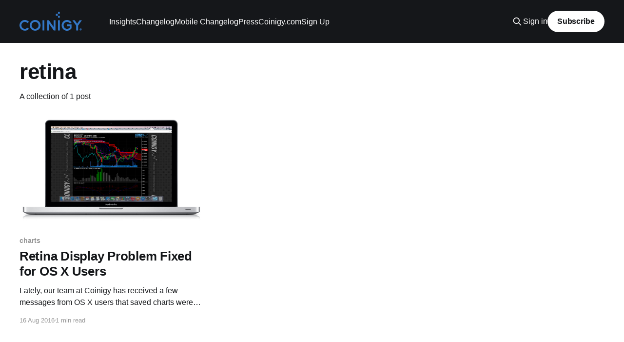

--- FILE ---
content_type: text/html; charset=utf-8
request_url: https://insights.coinigy.com/tag/retina/
body_size: 3375
content:
<!DOCTYPE html>
<html lang="en">
<head>

    <title>retina - Coinigy Insights</title>
    <meta charset="utf-8" />
    <meta http-equiv="X-UA-Compatible" content="IE=edge" />
    <meta name="HandheldFriendly" content="True" />
    <meta name="viewport" content="width=device-width, initial-scale=1.0" />
    
    <link rel="preload" as="style" href="https://insights.coinigy.com/assets/built/screen.css?v=3f34c02d20" />
    <link rel="preload" as="script" href="https://insights.coinigy.com/assets/built/casper.js?v=3f34c02d20" />

    <link rel="stylesheet" type="text/css" href="https://insights.coinigy.com/assets/built/screen.css?v=3f34c02d20" />

    <link rel="icon" href="https://insights.coinigy.com/content/images/size/w256h256/2020/11/FaviconTransparent.png" type="image/png">
    <link rel="canonical" href="https://insights.coinigy.com/tag/retina/">
    <meta name="referrer" content="no-referrer-when-downgrade">
    
    <meta property="og:site_name" content="Coinigy Insights">
    <meta property="og:type" content="website">
    <meta property="og:title" content="retina - Coinigy Insights">
    <meta property="og:description" content="Coinigy is the most comprehensive multi-exchange cryptocurrency trading and portfolio management tool available. Access real-time market data powered by Coinigy CryptoFeed™ &amp; more!">
    <meta property="og:url" content="https://insights.coinigy.com/tag/retina/">
    <meta property="article:publisher" content="https://www.facebook.com/coinigy">
    <meta name="twitter:card" content="summary">
    <meta name="twitter:title" content="retina - Coinigy Insights">
    <meta name="twitter:description" content="Coinigy is the most comprehensive multi-exchange cryptocurrency trading and portfolio management tool available. Access real-time market data powered by Coinigy CryptoFeed™ &amp; more!">
    <meta name="twitter:url" content="https://insights.coinigy.com/tag/retina/">
    <meta name="twitter:site" content="@Coinigy">
    
    <script type="application/ld+json">
{
    "@context": "https://schema.org",
    "@type": "Series",
    "publisher": {
        "@type": "Organization",
        "name": "Coinigy Insights",
        "url": "https://insights.coinigy.com/",
        "logo": {
            "@type": "ImageObject",
            "url": "https://insights.coinigy.com/content/images/2020/11/LogoBlue.svg",
            "width": 128,
            "height": 40
        }
    },
    "url": "https://insights.coinigy.com/tag/retina/",
    "name": "retina",
    "mainEntityOfPage": "https://insights.coinigy.com/tag/retina/"
}
    </script>

    <meta name="generator" content="Ghost 6.13">
    <link rel="alternate" type="application/rss+xml" title="Coinigy Insights" href="https://insights.coinigy.com/rss/">
    <script defer src="https://cdn.jsdelivr.net/ghost/portal@~2.56/umd/portal.min.js" data-i18n="true" data-ghost="https://insights.coinigy.com/" data-key="02eac3b8caa2a62d0f9dbf1c53" data-api="https://coinigy-insights.ghost.io/ghost/api/content/" data-locale="en" crossorigin="anonymous"></script><style id="gh-members-styles">.gh-post-upgrade-cta-content,
.gh-post-upgrade-cta {
    display: flex;
    flex-direction: column;
    align-items: center;
    font-family: -apple-system, BlinkMacSystemFont, 'Segoe UI', Roboto, Oxygen, Ubuntu, Cantarell, 'Open Sans', 'Helvetica Neue', sans-serif;
    text-align: center;
    width: 100%;
    color: #ffffff;
    font-size: 16px;
}

.gh-post-upgrade-cta-content {
    border-radius: 8px;
    padding: 40px 4vw;
}

.gh-post-upgrade-cta h2 {
    color: #ffffff;
    font-size: 28px;
    letter-spacing: -0.2px;
    margin: 0;
    padding: 0;
}

.gh-post-upgrade-cta p {
    margin: 20px 0 0;
    padding: 0;
}

.gh-post-upgrade-cta small {
    font-size: 16px;
    letter-spacing: -0.2px;
}

.gh-post-upgrade-cta a {
    color: #ffffff;
    cursor: pointer;
    font-weight: 500;
    box-shadow: none;
    text-decoration: underline;
}

.gh-post-upgrade-cta a:hover {
    color: #ffffff;
    opacity: 0.8;
    box-shadow: none;
    text-decoration: underline;
}

.gh-post-upgrade-cta a.gh-btn {
    display: block;
    background: #ffffff;
    text-decoration: none;
    margin: 28px 0 0;
    padding: 8px 18px;
    border-radius: 4px;
    font-size: 16px;
    font-weight: 600;
}

.gh-post-upgrade-cta a.gh-btn:hover {
    opacity: 0.92;
}</style>
    <script defer src="https://cdn.jsdelivr.net/ghost/sodo-search@~1.8/umd/sodo-search.min.js" data-key="02eac3b8caa2a62d0f9dbf1c53" data-styles="https://cdn.jsdelivr.net/ghost/sodo-search@~1.8/umd/main.css" data-sodo-search="https://coinigy-insights.ghost.io/" data-locale="en" crossorigin="anonymous"></script>
    
    <link href="https://insights.coinigy.com/webmentions/receive/" rel="webmention">
    <script defer src="/public/cards.min.js?v=3f34c02d20"></script>
    <link rel="stylesheet" type="text/css" href="/public/cards.min.css?v=3f34c02d20">
    <script defer src="/public/member-attribution.min.js?v=3f34c02d20"></script>
    <script defer src="/public/ghost-stats.min.js?v=3f34c02d20" data-stringify-payload="false" data-datasource="analytics_events" data-storage="localStorage" data-host="https://insights.coinigy.com/.ghost/analytics/api/v1/page_hit"  tb_site_uuid="cccaea19-fe6a-47f8-802a-51082e16d205" tb_post_uuid="undefined" tb_post_type="null" tb_member_uuid="undefined" tb_member_status="undefined"></script><style>:root {--ghost-accent-color: #15171A;}</style>
    <!-- Global site tag (gtag.js) - Google Analytics -->
<script async src="https://www.googletagmanager.com/gtag/js?id=UA-2770327-57"></script>
<script>
  window.dataLayer = window.dataLayer || [];
  function gtag(){dataLayer.push(arguments);}
  gtag('js', new Date());

  gtag('config', 'UA-2770327-57');
</script>

</head>
<body class="tag-template tag-retina is-head-left-logo has-cover">
<div class="viewport">

    <header id="gh-head" class="gh-head outer">
        <div class="gh-head-inner inner">
            <div class="gh-head-brand">
                <a class="gh-head-logo" href="https://insights.coinigy.com">
                        <img src="https://insights.coinigy.com/content/images/2020/11/LogoBlue.svg" alt="Coinigy Insights">
                </a>
                <button class="gh-search gh-icon-btn" aria-label="Search this site" data-ghost-search><svg xmlns="http://www.w3.org/2000/svg" fill="none" viewBox="0 0 24 24" stroke="currentColor" stroke-width="2" width="20" height="20"><path stroke-linecap="round" stroke-linejoin="round" d="M21 21l-6-6m2-5a7 7 0 11-14 0 7 7 0 0114 0z"></path></svg></button>
                <button class="gh-burger" aria-label="Main Menu"></button>
            </div>

            <nav class="gh-head-menu">
                <ul class="nav">
    <li class="nav-insights"><a href="https://insights.coinigy.com/">Insights</a></li>
    <li class="nav-changelog"><a href="https://insights.coinigy.com/tag/changelog/">Changelog</a></li>
    <li class="nav-mobile-changelog"><a href="https://insights.coinigy.com/tag/mobile/">Mobile Changelog</a></li>
    <li class="nav-press"><a href="https://insights.coinigy.com/press/">Press</a></li>
    <li class="nav-coinigy-com"><a href="https://www.coinigy.com/">Coinigy.com</a></li>
    <li class="nav-sign-up"><a href="https://www.coinigy.com/auth/signup">Sign Up</a></li>
</ul>

            </nav>

            <div class="gh-head-actions">
                    <button class="gh-search gh-icon-btn" aria-label="Search this site" data-ghost-search><svg xmlns="http://www.w3.org/2000/svg" fill="none" viewBox="0 0 24 24" stroke="currentColor" stroke-width="2" width="20" height="20"><path stroke-linecap="round" stroke-linejoin="round" d="M21 21l-6-6m2-5a7 7 0 11-14 0 7 7 0 0114 0z"></path></svg></button>
                    <div class="gh-head-members">
                                <a class="gh-head-link" href="#/portal/signin" data-portal="signin">Sign in</a>
                                <a class="gh-head-button" href="#/portal/signup" data-portal="signup">Subscribe</a>
                    </div>
            </div>
        </div>
    </header>

    <div class="site-content">
        
<main id="site-main" class="site-main outer">
<div class="inner posts">
    <div class="post-feed">

        <section class="post-card post-card-large">


            <div class="post-card-content">
            <div class="post-card-content-link">
                <header class="post-card-header">
                    <h2 class="post-card-title">retina</h2>
                </header>
                <div class="post-card-excerpt">
                        A collection of 1 post
                </div>
            </div>
            </div>

        </section>

            
<article class="post-card post tag-charts tag-retina">

    <a class="post-card-image-link" href="/retina-display-problem-fixed-for-os-x-users/">

        <img class="post-card-image"
            srcset="https://storage.googleapis.com/cgyinsights/wp-content/2016/08/Pasted-image-at-2016_08_16-04_11-PM.png 300w,
                    https://storage.googleapis.com/cgyinsights/wp-content/2016/08/Pasted-image-at-2016_08_16-04_11-PM.png 600w,
                    https://storage.googleapis.com/cgyinsights/wp-content/2016/08/Pasted-image-at-2016_08_16-04_11-PM.png 1000w,
                    https://storage.googleapis.com/cgyinsights/wp-content/2016/08/Pasted-image-at-2016_08_16-04_11-PM.png 2000w"
            sizes="(max-width: 1000px) 400px, 800px"
            src="https://storage.googleapis.com/cgyinsights/wp-content/2016/08/Pasted-image-at-2016_08_16-04_11-PM.png"
            alt="Retina Display Problem Fixed for OS X Users"
            loading="lazy"
        />


    </a>

    <div class="post-card-content">

        <a class="post-card-content-link" href="/retina-display-problem-fixed-for-os-x-users/">
            <header class="post-card-header">
                <div class="post-card-tags">
                        <span class="post-card-primary-tag">charts</span>
                </div>
                <h2 class="post-card-title">
                    Retina Display Problem Fixed for OS X Users
                </h2>
            </header>
                <div class="post-card-excerpt">Lately, our team at Coinigy has received a few messages from OS X users that
saved charts weren’t displaying properly. After investigating, we discovered
that these blown-up snapshot charts were an issue found only with users working
from a retina display. We’re glad to announce that as of</div>
        </a>

        <footer class="post-card-meta">
            <time class="post-card-meta-date" datetime="2016-08-16">16 Aug 2016</time>
                <span class="post-card-meta-length">1 min read</span>
        </footer>

    </div>

</article>

    </div>

    <nav class="pagination">
    <span class="page-number">Page 1 of 1</span>
</nav>

    
</div>
</main>

    </div>

    <footer class="site-footer outer">
        <div class="inner">
            <section class="copyright"><a href="https://insights.coinigy.com">Coinigy Insights</a> &copy; 2026</section>
            <nav class="site-footer-nav">
                
            </nav>
            <div class="gh-powered-by"><a href="https://ghost.org/" target="_blank" rel="noopener">Powered by Ghost</a></div>
        </div>
    </footer>

</div>


<script
    src="https://code.jquery.com/jquery-3.5.1.min.js"
    integrity="sha256-9/aliU8dGd2tb6OSsuzixeV4y/faTqgFtohetphbbj0="
    crossorigin="anonymous">
</script>
<script src="https://insights.coinigy.com/assets/built/casper.js?v=3f34c02d20"></script>
<script>
$(document).ready(function () {
    // Mobile Menu Trigger
    $('.gh-burger').click(function () {
        $('body').toggleClass('gh-head-open');
    });
    // FitVids - Makes video embeds responsive
    $(".gh-content").fitVids();
});
</script>



</body>
</html>
